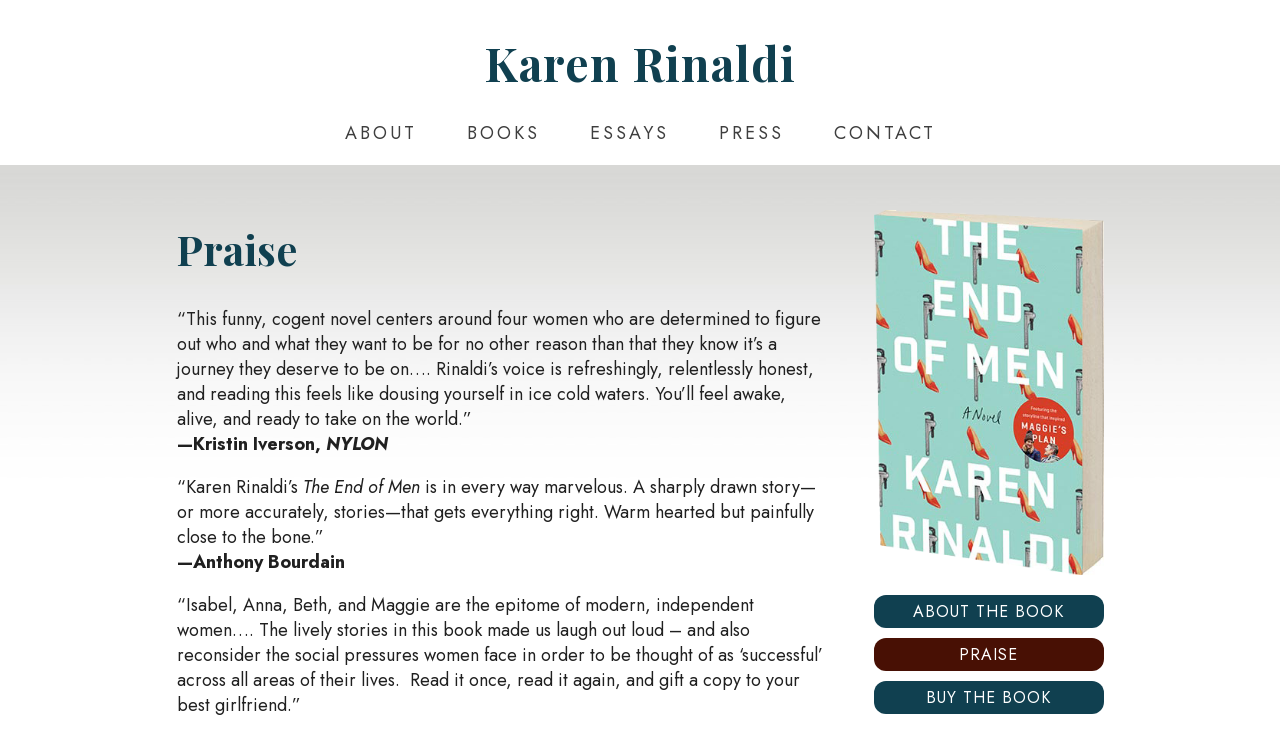

--- FILE ---
content_type: text/css
request_url: http://krinaldi.com/wp-content/themes/krinaldi/kr-styles.css?v=11
body_size: 3178
content:
@charset "utf-8";



/* General Styles */
body {
	background-color: #FFF;
	text-align: center;
	margin: 0px;
	padding: 0px;
	font-family: "Jost", serif;
    font-weight: normal;
    font-style: normal;
	color: #202020;
	font-size: 18px;
	line-height: 1.4em;
}
.centered{ text-align: center;}
/*b, strong {
	font-family: "Jost", serif;
    font-weight: 700;
    font-style: normal;
}
em, i {
	font-family: "Jost", serif;
    font-weight: 400;
    font-style: italic;
}
strong em, strong i {
	font-family: "Jost", serif;
}*/
h1 {
	font-family: 'Yantramanav', sans-serif; 
	color: #FFF; 
	font-size: 72px;
	letter-spacing: .2em;
	text-transform: uppercase;
	font-weight: normal;
	text-align: center;
	margin-bottom: 30px;
}
h1.smhead {
	font-size: 62px;
	margin: 20px auto 20px;
	line-height: 55px;
	text-shadow: 0px 0px 5px #3e3e3e;
	max-width: 900px;
}
.newGradient h1 {
	font-family: "Playfair Display", serif; font-size: 41px; font-weight: 700; color: #104050;
	text-transform: none;
	text-align: left;
	letter-spacing: 0px;
	margin-bottom: 45px;
	}
	.newGradient #small-banners h1 {text-align: center;}
.page-id-45 .newGradient #small-banners h1 {text-align: left;}
h2 { font-family: "Jost", serif; }
h2 { 
	color: #104050; 
	text-transform: uppercase;
	letter-spacing: 2px;
	font-weight: normal;
	margin: 10px 0 0; 
}

/*  Page Elements */
.header {padding: 40px 0 15px; color: #104050; font-family: "Playfair Display", serif; font-size: 46px; font-weight: 700; letter-spacing: 1px; line-height: 1.0em;}
.header .dyeRed, .header a .dyeRed { /*color: #481004;*/}
.header a { color:#104050; text-decoration: none; }
.header a:hover, .header a:hover .dyeRed { color: #70726d; }
.newGradient { background-image: url('images/newGrad.jpg'); background-repeat: repeat-x; background-position: center top; padding-top: 30px;}
.teal {background-image: url('images/teal-background.jpg'); background-position: center top;}
#krhome { background-image: url('images/Krinaldi-2025.jpg'); background-position: center top; background-size: cover;
font-family: "Jost", serif; text-transform: uppercase; padding: 40vh 0 26vh; letter-spacing: 4px; text-shadow: 0px 0px 10px #000;}
html a.none  { text-decoration: none; }
a .tagHome { color: #fff; text-decoration: none; }
a .tagHome .tealHome { color: #96d8d1; display: inline-block; padding: 0 10px;}
a:hover .tagHome { color: #fff; text-decoration: none;}
a:hover .tagHome .tealHome {color: #96d8d1; }
.homebooks { color: #104050; font-family: "Playfair Display", serif; font-weight: 400;}
.homebooks img:hover { opacity: .8; position: relative; top: -6px;}
#big-banner {
	background-image: url(images/banner-background.jpg);
	background-position: center top;
	background-repeat: repeat-x;
	border-top: 1px solid #888;
	border-bottom: 1px solid #888;
	padding: 20px 0;
}
#big-banner.homepage {background-image: url(images/KRinaldi-Suck-Skin-2.jpg);background-size: 100% 450px; background-position: center top; padding: 0;}
#big-banner:hover { cursor: pointer; }
#big-banner.suckat {background-image: url(images/suck-header.jpg); background-size: cover;}
#banner-inside {
	background-image: url(images/main-header.jpg);
	background-size: cover;
	border-top: 0px solid #888;
	border-bottom: 0px solid #888;
	padding: 12px 0 18px;}
#banner-left, #banner-right { display: inline-block; vertical-align: top;}
#banner-left img {display: block; }
#banner-left {width: 421px; margin: 0 60px 0 0; padding: 0px;}
#banner-right {width: 546px;
    padding: 90px 0 0;
    text-align: center;
    margin-left: 25px;
}
#banner-right h3 { margin-top: 40px;}
#banner-right a { color: #35afaf; text-decoration: none; }
.purchase-logos img { height: 54px; width: auto; display: inline-block; margin: 0 10px 20px; }
.purchase-logos img:hover { opacity: .6;}
.orange-box { 
	background-color: #d54520;
	border-radius: 20px;
	padding: 15px 15px 20px;
}
.the-quote {
	padding: 30px 20px 0 40px;
	color: #FFF;
	font-size: 21px;
	text-align: left;
	line-height: 1.4em;
}
.the-quote i {color: #9dccc6;}
.the-attribute {
	color: #9dccc6;
	text-transform: uppercase;
	font-size: 17px;
	font-weight: bold;
	letter-spacing: 2px;
	margin: 5px 0 25px;
}
.on-sale {
	background-color: #35afaf;
border-radius: 12px;
padding: 5px 42px;
margin: 25px auto;
color: #FFF;
text-decoration: none;
text-transform: uppercase;
font-weight: bold;
letter-spacing: 1px;
display: block;
	width: 150px;
}
#small-banners {
	background-color: transparent;
	padding: 10px 0;
}
#small-banners #small-banners { padding: 0px; }
#small-banners.podcast h2 {font-size: 20px; letter-spacing: 2px;}
#small-left, #small-right { display: inline-block; vertical-align: top; border: 16px solid #FFF;}
#small-left { background-image: url(images/surfing.jpg); width: 539px; padding: 35px 0 20px; margin-right: 20px;}
#small-left b, #small-left strong, #small-right b, #small-right strong { color: #73501f; }
#small-left p {max-width: 380px; margin: 20px auto;}
#small-right { width: 244px; background-color: #FFF;}
#small-right p {padding-top: 40px; font-size: 17.5px;}
.socialbar { background-color: #e1d3be; height: 40px; margin-top: 27px;}
.socialbar a {float: left;}
.socialbar img { margin: 10px 0 0px 8px;}
.socialbar img:hover {opacity: .6;}
#ig-feed {
	width: 80%;
	max-width: 1000px;
	border: 1px solid #ede9e3;
	padding: 15px 50px;
	margin: 50px auto;
	border-radius: 10px;
	background-image: url('images/instagram-fade.jpg');
	background-repeat: no-repeat;
	background-position: 93% 25px;
}
#ig-feed a {color: #828282;}
#footer {
	background-color: #d7d8d5;
	color: #70726d;
	padding: 40px 0 50px;
}
#footer .copyright { text-transform: uppercase; letter-spacing: 1px; font-size: 60%; padding-top: 30px; }
#footer .socialfooter img {
	display: inline-block;
	margin: 10px 20px;
	height: 36px; width: auto;
}
#footer .socialfooter img:hover {
	opacity: .60;
}
#footermenu a {
	color: #70726d; display: inline-block; padding: 10px 20px; text-transform: uppercase; letter-spacing: 2px; text-decoration: none; 
}
#footermenu a:hover {
	color: #000; 
}
.footerName {
	font-family: "Playfair Display", serif;
	font-size: 36px; margin: 20px 0; font-weight: 700; 
}
a.learn-more, #formSubmit, #formOuter .wpcf7-submit, #mc-embedded-subscribe {
	display: block;
	border-bottom: 40px solid #ae854a; border-left: 30px solid transparent; height: 0; width: 126px;
	color: #FFF;
	text-decoration: none;
	text-transform: uppercase;
	letter-spacing: 2px;
	font-size: 14px;
	font-family: "Jost", serif;
	float: right;
	line-height: 40px;
}
#formOuter .wpcf7-submit, #mc-embedded-subscribe {
	margin-top: 0px;
	border: 0px;
	background-color: #ae854a;
	height: 40px;
}
a.learn-more:hover { border-bottom: 40px solid #7b5217;}
#formOuter {
	height: 40px;
	margin: 0 15%;
	background-color: #FFF;
}
#formOuter label {/*display: none;*/}
#formOuter.about {border: 1px solid #ae823b; margin-bottom: 60px;}
#formEmail, #formOuter .wpcf7-text, #mce-EMAIL {float: left; border: 0px; padding: 10px 15px; width: 200px;}
#formSubmit { /*float: right; border-left: 18px solid #FFF; height: 40px;*/}
.drop-shadow { height: 19px; background-image: url(images/shadow.png); background-position: center top; background-size: 60% 19px; background-repeat: no-repeat;}
#formOuter p {margin: 0px; padding: 0px; max-width: 1000px;}

.headshot { height: 80px; background-color: #7bd3d2;}
.headshot img { border-radius: 50%; position: relative; top: 15px;}

.one-essay {display: inline-block; vertical-align: top; width: 450px; padding: 15px; background-color: #fFF;
margin: 0 20px 40px; text-align: left; box-shadow: 0px 0px 15px #CCC;}
.one-essay img {float: left; width: 200px; height: 200px; margin-right: 30px;}
a .one-essay h2 {font-size: 21px; }
a .one-essay p.pub {color: #481004; font-size: 21px; font-weight: bold;}
a .one-essay p {color: #424242; margin: 5px 0;}
.one-essay:hover {box-shadow: 0px 0px 15px #444;}

.shell {width: 100%; max-width: 1000px; text-align: center; margin: 0 auto;}
.main-col, #secondary {display: inline-block; vertical-align: top;  margin: 0 .6% 30px;}
.main-col {width: 68%;}
#secondary { width: 23%; background-color: transparent; padding: 15px;}

.one-blog {background-color: transparent; text-align: left; padding: 15px; margin-bottom: 16px;}
.blog-image {width: 100%; height: auto;}
.one-blog a {color: #12536A; text-decoration: none;}
.one-blog h2 {margin-bottom: 10px;}
.one-blog .the-date {font-family: "Jost", serif; color: #979797; text-transform: uppercase; letter-spacing: 2px;}
#secondary.bookpage img {width: 100%; max-width: 300px; height: auto; display: block; margin: 0 auto 20px;}
#secondary.bookpage a, .page-id-38 .wpcf7-submit {display: block; border-radius: 12px; padding: 4px 10px; color: #FFF; background-color: #104050; text-align: center; margin: 0 auto 10px; font-family: "Jost", serif; font-size: 16px; text-transform: uppercase; letter-spacing: 1px; text-decoration: none;}
.page-id-38 .wpcf7-submit {border: 0px; width: 150px; cursor: pointer;}
#secondary.bookpage a.selected {background-color: #481004;}
#secondary.bookpage a:hover, .page-id-38 .wpcf7-submit:hover {background-color: #d63e27;}
#secondary.bookpage a.selected:hover {background-color: #481004;}

.full-width {background-color: transparent; padding: 15px; width: 100%; max-width: 900px; margin: 0 auto;}
.full-width p {font-size: 110%; line-height: 1.5em;margin: 0 0 20px;}
a.circle-link {display: inline-block; width: 120px; height: 120px; vertical-align: top; text-align: center; border-radius: 50%; background-color: #f7f7f7; color: #481004; text-decoration: none; line-height: 1.2em; margin: 10px;}
a.circle-link img {display: block; margin: 30px auto 10px; height: 20px; width: auto; }
a.circle-link:hover {opacity: .7; }
h2.smaller {font-size: 90%; margin-top: 40px;}

.buy-link {padding: 5px 10px; background-color: #DDD; border-radius: 8px; width: 200px; text-align: left; display: inline-block;margin: 0 0 10px; text-transform: uppercase; font-family: "Jost", serif; letter-spacing: 1px;}
.buy-link:hover {color: #B1340B;}

.dotted {border-top: 2px dotted #e2d3bc; clear: both; margin: 40px 0;}
.screen-reader-text {display: none;}

.widget-title {margin-top: 40px;}
.widget ul {text-align: left;}
.widget ul a {text-decoration: none; color: #0C5B73;}
.widget ul a:hover {color: #B93517;}

/* Search */

.search-form {
	position: relative;
}

.search-form .search-submit {
padding: 0.1em 1em;
position: absolute;
right: 15px;
top: -1px;
height: 32px;
}

.search-form .search-submit .icon {
	height: 20px;
	top: 2px;
	width: 20px;
}
.search-field {height: 30px; padding: 0 5px;}
html #sb_instagram .sbi_header_text .sbi_bio { padding: 0 200px 0 0 !important; }

/* Mobile Styles */

@media only screen and (max-width: 875px) {
	#banner-left {
    	width: 90%;
    	margin: 0 auto 40px;
		display: block;
	}
	#small-left {
		width: 539px;
		margin: 0 auto 30px;
		display: block;
	}


}
@media only screen and (max-width: 800px) {
	#cssmenu ul li a {text-align: left;}
	h1 {
		font-size: 48px;
		margin-bottom: 20px;
		line-height: 1.0;
	}
	.main-col, #secondary {
		display: block;
		width: 90%;
		margin: 0 auto 20px;
	}
	.header img {width: 90%; margin: 0 auto;}
	.homebooks { margin: 0 20%; }
}
@media only screen and (max-width: 600px) {
	#small-left {
		width: 90%;
	}
	.one-essay {width: 80%; text-align: center;}
	a .one-essay h2 { font-size: 18px; letter-spacing: 2px;}
	.one-essay img { display: block; float: none; margin: 0 auto 20px;}
	.one-blog img {max-width: 100%; height: auto;}
}
@media only screen and (max-width: 540px) {
	#formSubmit, #formOuter .wpcf7-submit {
		display: block;
		border-bottom: 0px ;
		border-left: 0px ;
		height: 45px;
		width: 100%;
		float: none;
		line-height: 40px;
		background-color: #ae854a;
	}
	#formSubmit:hover, #formOuter .wpcf7-submit:hover { border-bottom: 0px;}
	#formOuter {height: 82px;}
	#formEmail {
    float: none;
	}
	#banner-left img {width: 80%; margin: 0 auto;}
}


--- FILE ---
content_type: text/css
request_url: http://krinaldi.com/wp-content/themes/krinaldi/style.css?ver=6.8.3
body_size: 236
content:
/*
Theme Name: Karen Rinaldi
Theme URI: http://krinaldi.com
Author: DWDLLC
Author URI: http://dwdllc.biz
Description: Custom Theme
Version: 1.0

This theme, like WordPress, is licensed under the GPL.
Use it to make something cool, have fun, and share what you've learned with others.
*/




--- FILE ---
content_type: text/javascript
request_url: http://krinaldi.com/wp-content/themes/krinaldi/script.js
body_size: 462
content:
(function($){
$(document).ready(function(){

$('#cssmenu').prepend('<div id="indicatorContainer"><div id="pIndicator"><div id="cIndicator"></div></div></div>');
var activeElement = $('#cssmenu>ul>li:first');

$('#cssmenu>ul>li').each(function() {
  if ($(this).hasClass('active')) {
    activeElement = $(this);
  }
});

var posLeft = activeElement.position().left;
var elementWidth = activeElement.width();
posLeft = posLeft + elementWidth/2 -6;
if (activeElement.hasClass('has-sub')) {
  posLeft -= 6;
}

$('#cssmenu #pIndicator').css('left', posLeft);
var element, leftPos, indicator = $('#cssmenu pIndicator');
  
$("#cssmenu>ul>li").hover(function() {
  element = $(this);
  var w = element.width();
  if ($(this).hasClass('has-sub')) {
    leftPos = element.position().left + w/2 - 12;
  } else {
    leftPos = element.position().left + w/2 - 6;
  }
  $('#cssmenu #pIndicator').css('left', leftPos);
}, function() {
  $('#cssmenu #pIndicator').css('left', posLeft);
});

$('#cssmenu>ul').prepend('<li id="menu-button"><a>Menu</a></li>');
$( "#menu-button" ).click(function(){
  if ($(this).parent().hasClass('open')) {
    $(this).parent().removeClass('open');
  }
  else {
    $(this).parent().addClass('open');
  }
});

});
})(jQuery);
